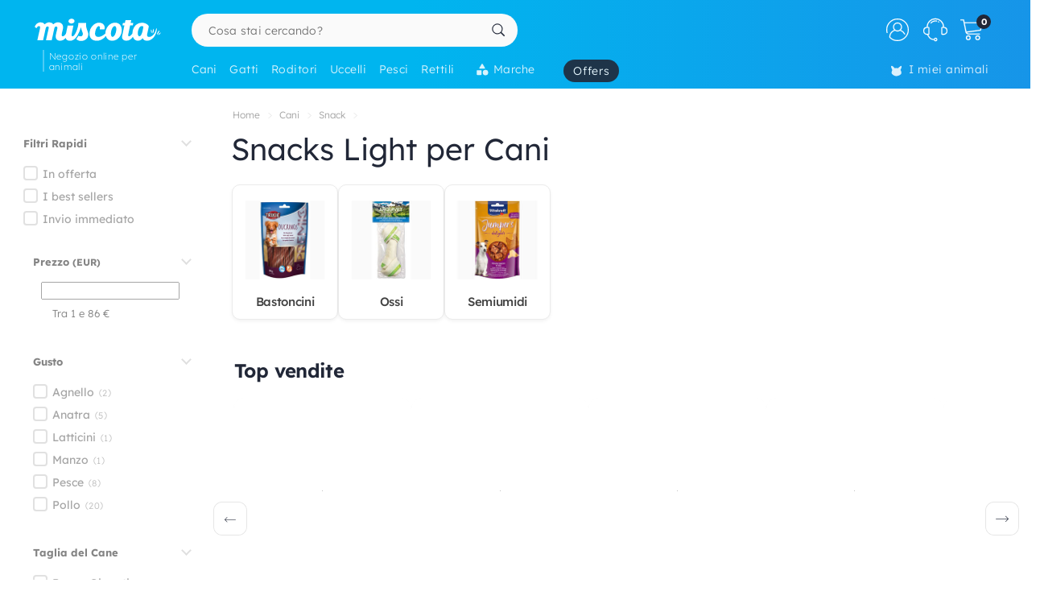

--- FILE ---
content_type: image/svg+xml
request_url: https://static.miscota.com/imgs/info-tooltip-toggle.svg
body_size: 562
content:
<?xml version="1.0" encoding="utf-8"?>
<!-- Generator: Adobe Illustrator 16.0.0, SVG Export Plug-In . SVG Version: 6.00 Build 0)  -->
<!DOCTYPE svg PUBLIC "-//W3C//DTD SVG 1.1 Tiny//EN" "http://www.w3.org/Graphics/SVG/1.1/DTD/svg11-tiny.dtd">
<svg version="1.1" baseProfile="tiny" id="Capa_1" xmlns="http://www.w3.org/2000/svg" xmlns:xlink="http://www.w3.org/1999/xlink"
	 x="0px" y="0px" width="30px" height="30px" viewBox="0 0 30 30" xml:space="preserve">
<desc>Created by HiQPdf</desc>
<g>
	<g transform="matrix(1,0,0,1,0,0)">
	</g>
	<g transform="matrix(1,0,0,1,0,0)">
	</g>
	<g transform="matrix(1,0,0,1,0,0)">
	</g>
	<g transform="matrix(1,0,0,1,0,0)">
	</g>
	<g transform="matrix(0.888889,0,0,0.888889,8,16)">
	</g>
	<g transform="matrix(0.888889,0,0,0.888889,8,16)">
		<path vector-effect="none" fill="#64D081" d="M7.875,15.398C17,15.398,24.398,8,24.398-1.125c0-9.125-7.398-16.523-16.523-16.523
			S-8.648-10.25-8.648-1.125C-8.648,8-1.25,15.398,7.875,15.398 M7.875,12.952c-7.772,0-14.076-6.304-14.076-14.077
			c0-7.772,6.303-14.076,14.076-14.076S21.952-8.897,21.952-1.125C21.952,6.648,15.648,12.952,7.875,12.952"/>
	</g>
	<g transform="matrix(0.888889,0,0,0.888889,8,16)">
	</g>
	<g transform="matrix(0.888889,0,0,0.888889,8,16)">
		<path vector-effect="none" fill="#64D081" d="M6.1-8.297c0-0.28,0.048-0.518,0.148-0.716c0.094-0.199,0.226-0.361,0.39-0.486
			c0.169-0.124,0.366-0.216,0.589-0.277c0.225-0.059,0.468-0.09,0.732-0.09c0.247,0,0.487,0.031,0.716,0.09
			C8.901-9.714,9.101-9.62,9.27-9.496C9.442-9.372,9.579-9.211,9.682-9.01c0.102,0.198,0.155,0.435,0.155,0.714
			c0,0.27-0.053,0.504-0.155,0.703C9.579-7.394,9.442-7.23,9.27-7.104C9.099-6.975,8.901-6.877,8.675-6.813
			c-0.23,0.065-0.466,0.097-0.716,0.097c-0.264,0-0.507-0.032-0.732-0.097C7.005-6.875,6.809-6.973,6.641-7.1
			C6.474-7.23,6.343-7.394,6.248-7.59c-0.097-0.2-0.147-0.436-0.147-0.706L6.1-8.297 M4.852,5.799c0.164,0,0.336-0.015,0.519-0.048
			c0.18-0.031,0.347-0.097,0.502-0.196c0.152-0.101,0.281-0.243,0.383-0.428C6.36,4.942,6.412,4.691,6.412,4.379v-6.638
			c0-0.292-0.053-0.526-0.156-0.698c-0.102-0.175-0.233-0.311-0.39-0.406C5.708-3.459,5.541-3.521,5.358-3.55
			c-0.18-0.029-0.35-0.044-0.506-0.044H4.594v-1.162H9.73v9.134c0,0.313,0.053,0.561,0.156,0.747s0.233,0.326,0.385,0.427
			c0.153,0.099,0.323,0.165,0.508,0.197c0.183,0.032,0.354,0.047,0.512,0.047h0.257V6.96H4.594V5.796h0.258V5.799"/>
	</g>
	<g transform="matrix(0.888889,0,0,0.888889,8,16)">
	</g>
	<g transform="matrix(0.888889,0,0,0.888889,8,16)">
	</g>
	<g transform="matrix(0.888889,0,0,0.888889,8,16)">
	</g>
	<g transform="matrix(1,0,0,1,0,0)">
	</g>
	<g transform="matrix(1,0,0,1,0,0)">
	</g>
	<g transform="matrix(1,0,0,1,0,0)">
	</g>
	<g transform="matrix(1,0,0,1,0,0)">
	</g>
	<g transform="matrix(0.888889,0,0,0.888889,8,16)">
	</g>
	<g transform="matrix(0.888889,0,0,0.888889,8,16)">
	</g>
	<g transform="matrix(0.888889,0,0,0.888889,8,16)">
	</g>
	<g transform="matrix(1,0,0,1,0,0)">
	</g>
	<g transform="matrix(1,0,0,1,0,0)">
	</g>
	<g transform="matrix(1,0,0,1,0,0)">
	</g>
	<g transform="matrix(1,0,0,1,0,0)">
	</g>
	<g transform="matrix(1,0,0,1,0,0)">
	</g>
	<g transform="matrix(1,0,0,1,0,0)">
	</g>
</g>
</svg>
